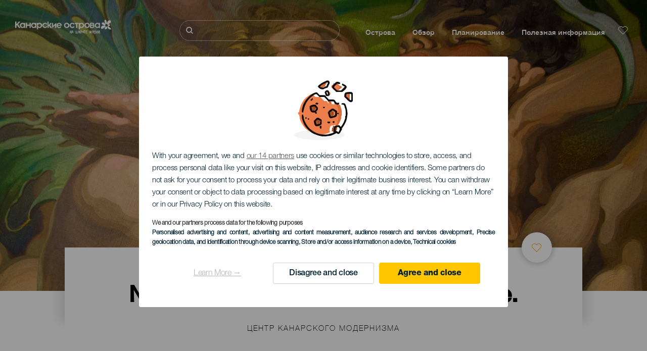

--- FILE ---
content_type: text/html; charset=UTF-8
request_url: https://www.privetkanarskieostrova.com/nestor-martin-fernandez-de-la-torre/
body_size: 20747
content:
<!DOCTYPE html>
<html lang="ru" dir="ltr" prefix="content: http://purl.org/rss/1.0/modules/content/  dc: http://purl.org/dc/terms/  foaf: http://xmlns.com/foaf/0.1/  og: http://ogp.me/ns#  rdfs: http://www.w3.org/2000/01/rdf-schema#  schema: http://schema.org/  sioc: http://rdfs.org/sioc/ns#  sioct: http://rdfs.org/sioc/types#  skos: http://www.w3.org/2004/02/skos/core#  xsd: http://www.w3.org/2001/XMLSchema# ">
  <head>
    
<script type="text/javascript">window.didomiConfig = {sdkPath: 'https://consent.turismodeislascanarias.com/',apiPath: 'https://consent.turismodeislascanarias.com/api',};const params=new URLSearchParams(window.location.search),obj={default:{o:"6BnhmbGm",a:"G6t7rJw6",t:"ZmNEt4fB",c:"Ni9zmQUj"},lagomera:{o:"mB22aiEH",a:"JzEGaxRZ",t:"WYtjb4Va",c:"RWNPAVnJ"},fuerteventura:{o:"NpgiKcUa",a:"N9XKUFGz",t:"L8qFU4Bg",c:"jcFtrMxw"},lapalma:{o:"wR2Yp4Mi",a:"QEaAGnYp",t:"6xmXM8XC",c:"4V87RBnk"}};function setNotice(a,e){let t=window.location.hostname,o; if (t.includes("lagomera") && a.has("campaign") && a.get("campaign").includes("alcance")){o = e.lagomera.a}else if (t.includes("lagomera") && a.has("campaign") && a.get("campaign").includes("trafico")){o = e.lagomera.t}else if (t.includes("lagomera") && a.has("campaign") && a.get("campaign").includes("conversion")){o = e.lagomera.c  }else if (t.includes("lagomera") && a.has("campaign") == false){o = e.lagomera.o}else if(t.includes("fuerteventura") && a.has("campaign") && a.get("campaign").includes("alcance")){o = e.fuerteventura.a}else if (t.includes("fuerteventura") && a.has("campaign") && a.get("campaign").includes("trafico")){o = e.fuerteventura.t}else if (t.includes("fuerteventura") && a.has("campaign") && a.get("campaign").includes("conversion")){o = e.fuerteventura.c}else if (t.includes("fuerteventura") && a.has("campaign") == false){o = e.fuerteventura.o  }else if(t.includes("lapalma") && a.has("campaign") && a.get("campaign").includes("alcance")){o = e.lapalma.a}else if (t.includes("lapalma") && a.has("campaign") && a.get("campaign").includes("trafico")){o = e.lapalma.t  }else if (t.includes("lapalma") && a.has("campaign") && a.get("campaign").includes("conversion")){o = e.lapalma.c}else if (t.includes("lapalma") && a.has("campaign") == false){o = e.lapalma.o}else if(a.has("campaign") && a.get("campaign").includes("alcance")){o = e.default.a}else if (a.has("campaign") && a.get("campaign").includes("trafico")){o = e.default.t}else if (a.has("campaign") && a.get("campaign").includes("conversion")){o = e.default.c}else if (a.has("campaign")){o = e.default.a}else {o = e.default.o} return o;}; const noticeId=setNotice(params,obj);
window.gdprAppliesGlobally=true;(function(){function a(e){if(!window.frames[e]){if(document.body&&document.body.firstChild){var t=document.body;var n=document.createElement("iframe");n.style.display="none";n.name=e;n.title=e;t.insertBefore(n,t.firstChild)} else{setTimeout(function(){a(e)},5)}}}function e(n,r,o,c,s){function e(e,t,n,a){if(typeof n!=="function"){return}if(!window[r]){window[r]=[]}var i=false;if(s){i=s(e,t,n)}if(!i){window[r].push({command:e,parameter:t,callback:n,version:a})}}e.stub=true;function t(a){if(!window[n]||window[n].stub!==true){return}if(!a.data){return} var i=typeof a.data==="string";var e;try{e=i?JSON.parse(a.data):a.data}catch(t){return}if(e[o]){var r=e[o];window[n](r.command,r.parameter,function(e,t){var n={};n[c]={returnValue:e,success:t,callId:r.callId};a.source.postMessage(i?JSON.stringify(n):n,"*")},r.version)}} if(typeof window[n]!=="function"){window[n]=e;if(window.addEventListener){window.addEventListener("message",t,false)}else{window.attachEvent("onmessage",t)}}}e("__tcfapi","__tcfapiBuffer","__tcfapiCall","__tcfapiReturn");a("__tcfapiLocator");(function(e,tgt){ var t=document.createElement("script");t.id="spcloader";t.type="text/javascript";t.async=true;t.src="https://consent.turismodeislascanarias.com/"+e+"/loader.js?target_type=notice&target="+tgt;t.charset="utf-8";var n=document.getElementsByTagName("script")[0];n.parentNode.insertBefore(t,n)})("2ecd9e5e-4b27-47b9-9fed-7205ecbbdd5c",noticeId)})();</script>
<script type="text/javascript">let agreed=getCookie("cookie-agreed");(void 0===agreed||2!=agreed)&&setCookie("cookie-agreed",2,null);let categories=getCookie("cookie-agreed-categories");function getCookie(e){return document.cookie.split(";").reduce(function(o,i){var t=i.split("=");return t[0].trim()===e?t[1]:o},void 0)}function setCookie(e,o,i){if(null==i){document.cookie=e+"="+o+";path=/";return}var t=new Date;t.setTime(t.getTime()+864e5*i);var r="expires="+t.toUTCString();document.cookie=e+"="+o+";"+r+";path=/"}void 0===categories&&setCookie("cookie-agreed-categories",'["obligatorios"]',null);</script>
<script type="didomi/javascript" data-vendor="c:promoturp-JTTe69NJ" data-purposes="select_personalized_content" data-loading="immediate">categories=getCookie("cookie-agreed-categories");let new_categories='"obligatorios"';"undefined"!=typeof categories&&categories.includes("tracking")&&(new_categories=new_categories.concat(',"tracking"')),1==={gdpr_consent_vendor}&&(new_categories=new_categories.concat(',"marketing"')),new_categories="["+new_categories+"]",("undefined"==typeof categories||categories!==new_categories)&&setCookie("cookie-agreed-categories",new_categories,null);</script>
<script>(function(w,d,s,l,i){w[l] = w[l] || [];w[l].push({'gtm.start':new Date().getTime(),event:'gtm.js'});var f=d.getElementsByTagName(s)[0],j=d.createElement(s),dl=l!='dataLayer'?'&l='+l:'';j.async=true;j.src='https://s2s.privetkanarskieostrova.com/gtm.js?id='+i+dl;f.parentNode.insertBefore(j,f);})(window,document,'script','dataLayer','GTM-NGVGCWCC');</script>
        <meta charset="utf-8" />
<style>/* @see https://github.com/aFarkas/lazysizes#broken-image-symbol */.js img.lazyload:not([src]) { visibility: hidden; }/* @see https://github.com/aFarkas/lazysizes#automatically-setting-the-sizes-attribute */.js img.lazyloaded[data-sizes=auto] { display: block; width: 100%; }</style>
<meta name="description" content="Нестор Мартин Фернандес де ла Торре, известный среди поклонников искусства как Нестор, считается одним из главных представителей символизма и модернизма в европейской живописи." />
<meta name="robots" content="index, follow" />
<link rel="canonical" href="https://www.privetkanarskieostrova.com/nestor-martin-fernandez-de-la-torre/" />
<meta property="og:site_name" content="Привет Канарские острова" />
<meta property="og:url" content="https://www.privetkanarskieostrova.com/nestor-martin-fernandez-de-la-torre/" />
<meta property="og:title" content="Néstor Martín-Fernández de la Torre." />
<meta property="og:description" content="Нестор Мартин Фернандес де ла Торре, известный среди поклонников искусства как Нестор, считается одним из главных представителей символизма и модернизма в европейской живописи." />
<meta property="og:image" content="https://www.privetkanarskieostrova.com/sites/default/files/styles/16_9_desktop/public/header-images/2020-10/cabecera---ne%CC%81stor-modernismo-2.jpg?itok=UTX2GIJ0" />
<meta name="twitter:card" content="summary_large_image" />
<meta name="twitter:description" content="Нестор Мартин Фернандес де ла Торре, известный среди поклонников искусства как Нестор, считается одним из главных представителей символизма и модернизма в европейской живописи." />
<meta name="twitter:title" content="Néstor Martín-Fernández de la Torre." />
<meta name="Generator" content="Drupal 10 (https://www.drupal.org)" />
<meta name="MobileOptimized" content="width" />
<meta name="HandheldFriendly" content="true" />
<meta name="viewport" content="width=device-width, initial-scale=1.0" />
<script type="application/ld+json">{
    "@context": "https://schema.org",
    "@graph": [
        {
            "@type": "Article",
            "headline": "Néstor Martín-Fernández de la Torre.",
            "name": "Néstor Martín-Fernández de la Torre.",
            "description": "Нестор Мартин Фернандес де ла Торре, известный среди поклонников искусства как Нестор, считается одним из главных представителей символизма и модернизма в европейской живописи.",
            "image": {
                "@type": "ImageObject",
                "url": "https://www.privetkanarskieostrova.com/sites/default/files/styles/16_9_desktop/public/header-images/2020-10/cabecera---ne%CC%81stor-modernismo-2.jpg?itok=UTX2GIJ0",
                "width": "1920",
                "height": "1089"
            },
            "datePublished": "2020-08-18T11:34:51+0100"
        }
    ]
}</script>
<style>	#section--NHLseQ_XuDU {
        
                background-color: #ffffff;
                        padding-top: 0px;
                padding-bottom: 0px;
                margin-top: 0px;
                margin-bottom: 0px;
                        }
                
        @media only screen and (min-width: 48em) {
        #section--NHLseQ_XuDU {
                padding-top: 0px;
                padding-bottom: 0px;
                margin-top: 0px;
                margin-bottom: 0px;
                }
        }</style>
<style>	#section--zTIt5kU8ho4 {
        
                background-color: #ffffff;
                        padding-top: 0px;
                padding-bottom: 0px;
                margin-top: 0px;
                margin-bottom: 0px;
                        }
                
        @media only screen and (min-width: 48em) {
        #section--zTIt5kU8ho4 {
                padding-top: 0px;
                padding-bottom: 0px;
                margin-top: 0px;
                margin-bottom: 0px;
                }
        }</style>
<style>	#section--f28CdbMifZU {
        
                background-color: #ffffff;
                        padding-top: 0px;
                padding-bottom: 0px;
                margin-top: 0px;
                margin-bottom: 0px;
                        }
                
        @media only screen and (min-width: 48em) {
        #section--f28CdbMifZU {
                padding-top: 0px;
                padding-bottom: 0px;
                margin-top: 0px;
                margin-bottom: 0px;
                }
        }</style>
<style>
			#header_hic .background {
																						background-color:
					#EEEEEE;

								opacity:
				1.000;
								            }
																							#header_hic .background_image {
											background-color:
					#EEEEEE;
											opacity: 1;
										}
										#header_hic .background_image:after {
											background: url('/sites/default/files/header-images/2020-10/cabecera---ne%CC%81stor-modernismo-2.jpg') no-repeat
					center top
					!important;
											opacity:
					1.000;
											background-size: cover !important;
										}
										#header_hic .background_image_mov:after {
					        				background:  url() no-repeat
					center center
					!important;;
					        				opacity:
					1.000;
					        				background-size: cover !important;
					        			}

					imagen-dinamic			</style>
<link rel="icon" href="/themes/custom/hic_front_theme/www_holaislascanarias_com.ico" type="image/vnd.microsoft.icon" />
<link rel="alternate" hreflang="es" href="https://www.holaislascanarias.com/experiencias/nestor-y-el-modernismo-canario/" />
<link rel="alternate" hreflang="en" href="https://www.hellocanaryislands.com/experiences/nestor-and-canary-islands-modernism/" />
<link rel="alternate" hreflang="de" href="https://www.hallokanarischeinseln.com/erlebnisse/nestor-und-der-kanarische-modernismus/" />
<link rel="alternate" hreflang="it" href="https://www.ciaoisolecanarie.com/esperienze/nestor-e-il-modernismo-canario/" />
<link rel="alternate" hreflang="fr" href="https://www.salutilescanaries.com/experiences/nestor-et-lart-nouveau-canarien/" />
<link rel="alternate" hreflang="cs" href="https://www.ahojkanarskeostrovy.com/zazitky/nestor-martin-fernandez-de-la-torre/" />
<link rel="alternate" hreflang="nl" href="https://www.hallocanarischeeilanden.com/ervaringen/nestor-en-het-canarische-modernisme/" />
<link rel="alternate" hreflang="fi" href="https://www.heikanariansaaret.com/kokemuksia/nestor-ja-kanarian-modernismi/" />
<link rel="alternate" hreflang="pl" href="https://www.czescwyspykanaryjskie.com/niezwyk%C5%82e-przezycia/nestor-martin-fernandez-de-la-torre/" />
<link rel="alternate" hreflang="nb" href="https://www.heikanarioyene.com/opplevelser/nestor-og-kanarisk-modernisme/" />
<link rel="alternate" hreflang="pt-pt" href="https://www.olailhascanarias.com/experiencias/nestor-martin-fernandez-de-la-torre/" />
<link rel="alternate" hreflang="sv" href="https://www.hejkanarieoarna.com/upplevelser/nestor-och-kanarisk-modernism/" />
<link rel="alternate" hreflang="da" href="https://www.hejkanariskeoer.com/oplevelser/nestor-og-den-kanariske-modernisme/" />
<link rel="alternate" hreflang="hu" href="https://www.hellokanariszigetek.com/elmenyek/nestor-martin-fernandez-de-la-torre/" />
<link rel="alternate" hreflang="ru" href="https://www.privetkanarskieostrova.com/nestor-martin-fernandez-de-la-torre/" />
<link rel="alternate" hreflang="x-default" href="https://www.hellocanaryislands.com/experiences/nestor-and-canary-islands-modernism/" />

    <title>Néstor Martín-Fernández de la Torre.  | Привет Канарские острова</title>
    <link rel="stylesheet" media="all" href="/sites/default/files/css/css_-FQWaIP9td3iq8wj3q_prcfh3fl3D64aXqh-RGx0xms.css?delta=0&amp;language=ru&amp;theme=hic_front_theme&amp;include=[base64]" />
<link rel="stylesheet" media="all" href="/sites/default/files/css/css_WocndK6SoYsvbcek9TwmIzni2rOiDZH323a3HvLhAfY.css?delta=1&amp;language=ru&amp;theme=hic_front_theme&amp;include=[base64]" />

    <script type="application/json" data-drupal-selector="drupal-settings-json">{"path":{"baseUrl":"\/","pathPrefix":"","currentPath":"node\/793","currentPathIsAdmin":false,"isFront":false,"currentLanguage":"ru"},"pluralDelimiter":"\u0003","suppressDeprecationErrors":true,"ajaxPageState":{"libraries":"[base64]","theme":"hic_front_theme","theme_token":null},"ajaxTrustedUrl":{"\/rezultaty-poiska":true},"current_language":"es","lazy":{"lazysizes":{"lazyClass":"lazyload","loadedClass":"lazyloaded","loadingClass":"lazyloading","preloadClass":"lazypreload","errorClass":"lazyerror","autosizesClass":"lazyautosizes","srcAttr":"data-src","srcsetAttr":"data-srcset","sizesAttr":"data-sizes","minSize":40,"customMedia":[],"init":true,"expFactor":1.5,"hFac":0.8,"loadMode":2,"loadHidden":true,"ricTimeout":0,"throttleDelay":125,"plugins":[]},"placeholderSrc":"","preferNative":true,"minified":true,"libraryPath":"\/libraries\/lazysizes"},"smartIp":"{\u0022location\u0022:[]}","smartIpSrc":{"smartIp":"smart_ip","geocodedSmartIp":"geocoded_smart_ip","w3c":"w3c"},"hic_footer":{"resetCookiesDidomi":{"selector":".reset-cookies-link-didomi"}},"current_domain":null,"csp":{"nonce":"kOJQlXaXZnsY9rewaS4bJQ"},"user":{"uid":0,"permissionsHash":"9e04b2716ae0433aeb5d52e0e4394d8db5cf647bbf4fa56cc2a00b85e133fe82"}}</script>
<script src="/core/assets/vendor/jquery/jquery.min.js?v=3.7.1"></script>
<script src="/core/assets/vendor/once/once.min.js?v=1.0.1"></script>
<script src="/sites/default/files/languages/ru_81iD1qFtNkNBRgS9gaETdphj0wcpeSk3yFICnbwvcV8.js?t8ubc1"></script>
<script src="/core/misc/drupalSettingsLoader.js?v=10.5.7"></script>
<script src="/core/misc/drupal.js?v=10.5.7"></script>
<script src="/core/misc/drupal.init.js?v=10.5.7"></script>
<script src="/modules/custom/hic_customization/js/hic_customization.js?v=1.1"></script>
<script src="/modules/custom/hic_customization/js/dmp.js?v=1.1"></script>

  </head>
  <body class="path-node page-node-type-story">
  	<!-- Google Tag Manager (noscript) -->
    <noscript><iframe name="__tcfapiLocator" title="__tcfapiLocator" src="https://s2s.privetkanarskieostrova.com/ns.html?id=GTM-WZFWB8S"
    height="0" width="0" style="display:none;visibility:hidden" aria-hidden="true"></iframe></noscript>
    <!-- End Google Tag Manager (noscript) -->

        <a href="#main-content" class="visually-hidden focusable skip-link">
      Перейти к основному содержанию
    </a>
    
      <div class="dialog-off-canvas-main-canvas" data-off-canvas-main-canvas>
    
<div class="layout-container">
  <main role="main">
  
          <aside class="layout-sidebar-second" role="complementary">
        
      </aside>
        <a id="main-content" tabindex="-1"></a>	  <div class="page-content">
      <header role="banner">

                
          <div class="light region region-header">
    <div class="opener-menu-block block block-hic-header block-hic-menu-mobile-opener-block" id="block-opener-menu">
  
    
      <div id="menu_mobile_opener" class="menu_mobile_opener"></div>

  </div>
<div id="block-hicheaderlogo" class="block block-hic-header block-hic-header-logo">
  
    
      <a href="https://www.privetkanarskieostrova.com/" title="Главная">


<div class="logo_image">
  <img class="logo_front" src="/sites/default/files/logos/LO11035_0.png" alt="Islas Canarias logo" title="Hello Cannary Islands logo" typeof="foaf:Image" />
<img class="logo_hover" src="/sites/default/files/logos/Logo_RU_hover.png_0.png" alt="Islas Canarias logo" typeof="foaf:Image" />
<img class="logo_sticky" src="/sites/default/files/logos/LO11062_0_0.png" alt="Islas Canarias logo" typeof="foaf:Image" />

</div>
</a>
  </div>

<div  class="hic-search-engine-block-form block block-search container-inline" data-drupal-selector="hic-search-engine-block-form" id="block-hicsearchengineblockform">
	
		
		<div class="search-block">
		<div class="search-block-elements-wrapper">
			<form action="/rezultaty-poiska" method="get" id="hic-search-engine-block-form" accept-charset="UTF-8">
  <div class="js-form-item form-item js-form-type-search form-type-search js-form-item-search form-item-search form-no-label">
                <label for="search-text" class="visually-hidden">Поиск</label>

        <input title="Введите ключевые слова для поиска." id="search-text" autocomplete="off" data-drupal-selector="edit-search" type="search" name="search" value="" size="15" maxlength="128" class="form-search" aria-label="Поиск" />

        </div>



<div data-drupal-selector="edit-actions" class="form-actions js-form-wrapper form-wrapper" id="edit-actions">
  <input data-drupal-selector="edit-submit" type="submit" id="edit-submit" value="Поиск" class="button js-form-submit form-submit" />

</div>

</form>

		</div>
		<span class="mobile-search-trigger closed"></span>
	</div>
	</div>
<nav role="navigation" aria-labelledby="block-hic-front-theme-main-menu-menu" id="block-hic-front-theme-main-menu" class="block block-menu navigation menu--main">
            
  <span class="visually-hidden" id="block-hic-front-theme-main-menu-menu">Navegación principal</span>
  

        
              <ul class="menu">
                    <li class="menu-item menu-item--expanded">
        <span>Острова</span>
                                <ul class="menu">
                    <li class="menu-item">
        <a href="https://www.privetkanarskieostrova.com/kanarskie-ostrova-zhdut-vas/" data-drupal-link-system-path="node/41">Канарские острова</a>
              </li>
                <li class="menu-item">
        <a href="https://www.privetkanarskieostrova.com/tenerife/" data-drupal-link-system-path="node/184">Тенерифе</a>
              </li>
                <li class="menu-item">
        <a href="https://www.privetkanarskieostrova.com/gran-kanariya/" data-drupal-link-system-path="node/185">Гран-Канария</a>
              </li>
                <li class="menu-item">
        <a href="https://www.privetkanarskieostrova.com/lanzarote/" data-drupal-link-system-path="node/186">Лансароте</a>
              </li>
                <li class="menu-item">
        <a href="https://www.visitfuerteventura.com/en/" target="_self">Фуэртевентура</a>
              </li>
                <li class="menu-item">
        <a href="https://visitlapalma.es/en/">Пальма</a>
              </li>
                <li class="menu-item">
        <a href="https://lagomera.travel/en/" target="_self">Гомера</a>
              </li>
                <li class="menu-item">
        <a href="https://elhierro.travel/en/">Иерро</a>
              </li>
                <li class="menu-item">
        <a href="https://www.privetkanarskieostrova.com/grasiosa/" data-drupal-link-system-path="node/192">Грасьоса</a>
              </li>
        </ul>
  
              </li>
                <li class="menu-item menu-item--expanded">
        <span>Обзор</span>
                                <ul class="menu">
                    <li class="menu-item">
        <a href="https://www.privetkanarskieostrova.com/experiencias/" data-drupal-link-system-path="node/82">Все статьи</a>
              </li>
                <li class="menu-item">
        <a href="https://www.privetkanarskieostrova.com/poberezhe-i-plyazh/" data-drupal-link-system-path="node/19">Побережье и пляжи</a>
              </li>
                <li class="menu-item">
        <a href="https://www.privetkanarskieostrova.com/kanarskaya-kukhnya/" data-drupal-link-system-path="node/21">Кухня</a>
              </li>
                <li class="menu-item">
        <a href="https://www.privetkanarskieostrova.com/priroda-v-ee-chistom-vide/" data-drupal-link-system-path="node/22">Природа</a>
              </li>
                <li class="menu-item">
        <a href="https://www.privetkanarskieostrova.com/kulturnoe-nasledie-kanarskikh-ostrovov/" data-drupal-link-system-path="node/34990">Культура</a>
              </li>
        </ul>
  
              </li>
                <li class="menu-item menu-item--expanded">
        <span class="two-column-menu">Планирование</span>
                                <ul class="menu">
                    <li class="menu-item">
        <a href="https://www.privetkanarskieostrova.com/plyazhi/" data-drupal-link-system-path="node/4912">Пляжи</a>
              </li>
                <li class="menu-item">
        <a href="https://www.privetkanarskieostrova.com/prirodnye-zapovedniki/" data-drupal-link-system-path="node/4951">Природные ареалы</a>
              </li>
                <li class="menu-item">
        <a href="https://www.privetkanarskieostrova.com/prirodnye-basseyny/" data-drupal-link-system-path="node/5005">Природные бассейны</a>
              </li>
                <li class="menu-item">
        <a href="https://www.privetkanarskieostrova.com/tropy/" data-drupal-link-system-path="node/4987">Пешие прогулки</a>
              </li>
                <li class="menu-item">
        <a href="https://www.privetkanarskieostrova.com/smotrovye-ploschadki/" data-drupal-link-system-path="node/4915">Смотровые площадки</a>
              </li>
                <li class="menu-item">
        <a href="https://www.privetkanarskieostrova.com/nablyudenie-za-kitami-i-del%D1%8Cfinami/" data-drupal-link-system-path="node/4948">Наблюдение за китами и дельфинами</a>
              </li>
                <li class="menu-item">
        <a href="https://www.privetkanarskieostrova.com/interesnye-mesta/" data-drupal-link-system-path="node/4930">Интересные места</a>
              </li>
                <li class="menu-item">
        <a href="https://www.privetkanarskieostrova.com/mesto-dlya-nablyudeniya-za-zvezdami/" data-drupal-link-system-path="node/4945">Место для наблюдения за звездами</a>
              </li>
                <li class="menu-item">
        <a href="https://www.privetkanarskieostrova.com/bazy-otdykha/" data-drupal-link-system-path="node/4990">Центры отдыха</a>
              </li>
                <li class="menu-item">
        <a href="https://www.privetkanarskieostrova.com/puntos-de-inmersion/" data-drupal-link-system-path="node/4972">Места для дайвинга</a>
              </li>
                <li class="menu-item">
        <a href="https://www.privetkanarskieostrova.com/muzei-i-pamyatniki-kultury/" data-drupal-link-system-path="node/4927">Музеи и экскурсии</a>
              </li>
                <li class="menu-item">
        <a href="https://www.privetkanarskieostrova.com/syorfing/" data-drupal-link-system-path="node/4975">Серфинг</a>
              </li>
                <li class="menu-item">
        <a href="https://www.privetkanarskieostrova.com/turisticheskie-zony/" data-drupal-link-system-path="node/4933">Туристические центры</a>
              </li>
                <li class="menu-item">
        <a href="https://www.privetkanarskieostrova.com/vindserfing/" data-drupal-link-system-path="node/4978">Виндсерфинг</a>
              </li>
                <li class="menu-item">
        <a href="https://www.privetkanarskieostrova.com/puertos-y-marinas/" data-drupal-link-system-path="node/4936">Порты и морские прогулки</a>
              </li>
                <li class="menu-item">
        <a href="https://www.privetkanarskieostrova.com/bodibording/" data-drupal-link-system-path="node/4984">Бодибординг</a>
              </li>
                <li class="menu-item">
        <a href="https://www.privetkanarskieostrova.com/pokupki/" data-drupal-link-system-path="node/4924">Покупки</a>
              </li>
                <li class="menu-item">
        <a href="https://www.privetkanarskieostrova.com/kaytserfing/" data-drupal-link-system-path="node/4981">Кайтсерфинг</a>
              </li>
                <li class="menu-item">
        <a href="https://www.privetkanarskieostrova.com/polya-dlya-golfa/" data-drupal-link-system-path="node/4939">Поля для гольфа</a>
              </li>
                <li class="menu-item">
        <a href="https://www.privetkanarskieostrova.com/mesta-dlya-zanyatij-skalolazaniem/" data-drupal-link-system-path="node/4957">Места для занятий скалолазанием</a>
              </li>
                <li class="menu-item">
        <a href="https://www.privetkanarskieostrova.com/kruiznye-marshruty/" data-drupal-link-system-path="node/9601">Круизные маршруты</a>
              </li>
                <li class="menu-item">
        <a href="https://www.privetkanarskieostrova.com/marshruty-dlya-zanyatij-trejlranningom/" data-drupal-link-system-path="node/4963">Прогулки по пересеченной местности</a>
              </li>
                <li class="menu-item">
        <a href="https://www.privetkanarskieostrova.com/orientacion-en-las-islas-canarias/" data-drupal-link-system-path="node/4954">Маршруты для занятий ориентированием на местности</a>
              </li>
                <li class="menu-item">
        <a href="https://www.privetkanarskieostrova.com/vinnye-pogreba-i-syrnye-magazinyv/" data-drupal-link-system-path="node/4942">Винодельни и сыроварни</a>
              </li>
                <li class="menu-item">
        <a href="https://www.privetkanarskieostrova.com/parapente/" data-drupal-link-system-path="node/4966">Места для занятий парапланеризмом</a>
              </li>
                <li class="menu-item">
        <a href="https://www.privetkanarskieostrova.com/spa/" data-drupal-link-system-path="node/4921">Спа</a>
              </li>
                <li class="menu-item">
        <a href="https://www.privetkanarskieostrova.com/mountain-bike/" data-drupal-link-system-path="node/4969">Маршруты для езды на горных велосипедах</a>
              </li>
                <li class="menu-item">
        <a href="https://www.privetkanarskieostrova.com/marshruty-dlya-zanyatij-velosportom/" data-drupal-link-system-path="node/4960">Маршруты для занятий велоспортом</a>
              </li>
                <li class="menu-item">
        <a href="https://www.privetkanarskieostrova.com/planirovschik-puteshestviy/" target="_self" data-drupal-link-system-path="node/97">Планировщик</a>
              </li>
        </ul>
  
              </li>
                <li class="menu-item menu-item--expanded">
        <span class="useful-info">Полезная информация</span>
                                <ul class="menu">
                    <li class="menu-item">
        <a href="https://www.privetkanarskieostrova.com/arkhipelag/" data-drupal-link-system-path="node/5497">Архипелаг</a>
              </li>
                <li class="menu-item">
        <a href="https://www.privetkanarskieostrova.com/pogoda-na-ostrovakh/" data-drupal-link-system-path="node/5503">Погода на островах</a>
              </li>
                <li class="menu-item">
        <a href="https://www.privetkanarskieostrova.com/alojamientos/" data-drupal-link-system-path="node/4993">Проживание</a>
              </li>
                <li class="menu-item">
        <a href="https://www.privetkanarskieostrova.com/restorany/" data-drupal-link-system-path="node/4918">Питание</a>
              </li>
                <li class="menu-item">
        <a href="https://www.privetkanarskieostrova.com/puteshestvie-s-domashnimi-zhivotnymi/" data-drupal-link-system-path="node/4999">Домашние питомцы</a>
              </li>
                <li class="menu-item">
        <a href="https://www.privetkanarskieostrova.com/sobytiya/" data-drupal-link-system-path="node/94">Календарь мероприятий</a>
              </li>
                <li class="menu-item">
        <a href="https://www.privetkanarskieostrova.com/puteshestvie-na-kanarskie-ostrova/" data-drupal-link-system-path="node/5515">Как добраться</a>
              </li>
                <li class="menu-item">
        <a href="https://www.privetkanarskieostrova.com/poezdki-s-ostrova-na-ostrov/" data-drupal-link-system-path="node/5500">Путешествие по архипелагу</a>
              </li>
                <li class="menu-item">
        <a href="https://www.privetkanarskieostrova.com/peredvigatsya-vnutri-ostrova/" data-drupal-link-system-path="node/9952">Перемещение по острову</a>
              </li>
                <li class="menu-item">
        <a href="https://www.privetkanarskieostrova.com/turisticheskoe-napravlenie-dostupnoe-dlya-kazhdogo/" data-drupal-link-system-path="node/865">Удобства для людей с ограниченными возможностями</a>
              </li>
                <li class="menu-item">
        <a href="https://www.privetkanarskieostrova.com/katalog-uslug/" data-drupal-link-system-path="node/104">Каталог услуг</a>
              </li>
        </ul>
  
              </li>
        </ul>
  


  </nav>
<div id="block-hicheaderfavouriteblock" class="block block-hic-favourites block-hic-header-favourite-block">
  
    
      


<div class="header-favourite-block">
	<div class="heart-favourites-mov">
		<a href="https://www.privetkanarskieostrova.com/izbrannoe/" aria-label="Go to favourites"> 
			<span class="favourite-icon-container-mov"> 
		</span>
		</a>
	</div>
	<div class="heart-favourites"></div>
	<div class="wrapper-menu hidden">
		<div class="menu-container">
			<ul>
				<li data-show-on-favourites="false">
					Вы не добавили в избранное
				</li>
				<li data-show-on-favourites="true" class="fav-true">
					<a href="https://www.privetkanarskieostrova.com/izbrannoe/"> See your favourites 
						<span class="favourite-icon-container"></span>
					</a>
				</li>
				<li data-show-on-favourites="true" class="pdf-icon">
					<a href="https://www.privetkanarskieostrova.com/hic_favourites/pdf_form" class="use-ajax" data-dialog-type="modal" data-dialog-options="{&quot;width&quot;:893,&quot;closeText&quot;:&quot;&quot;,&quot;dialogClass&quot;:&quot;modal-pdf&quot;}">Download as PDF</a>
				</li>
				<li data-show-on-favourites="true" class="dwlMbl-icon">
					<a href="https://www.privetkanarskieostrova.com/favourites/download" class="use-ajax" data-dialog-type="modal" data-dialog-options="{&quot;width&quot;:893,&quot;closeText&quot;:&quot;&quot;,&quot;dialogClass&quot;:&quot;modal-qr&quot;}">Download to your phone</a>
				</li> 				<li class="planifier-link">
					<a href="https://www.privetkanarskieostrova.com/planirovschik-puteshestviy/">
						Воспользуйтесь планировщиком путешествий
					</a>
				</li>
			</ul>
		</div>
	</div>
</div>

  </div>

  </div>

        
      </header>
        <div class="region region-primary-menu">
    <div id="block-hic-common-header" class="block block-hic-header block-hic-header-block">
  
    
      







		
		<div id="header_hic" data-img="" class="header w-tab light height-medium" style="background-color: #FFFFFF !important;">

											
									

			
				<div class="background_image dktH-center dktV-top"></div>
				<div class="background_image_mov mblH-center mblV-middle "></div>
						
																													<div class="content tab hor-align-center-ml ver-align-down-ml
																		 subtitle-down" style="background-color: #FFFFFF;">
											
								                  <div class="titles subtitle-down">
								
                                    											<h1 class="title font-width-bold small" style="color: #000000;">
							Néstor Martín-Fernández de la Torre.  
						</h1>
					                                                        
                                          <div class="subtitle small" style="color: #000000;">
                        ЦЕНТР КАНАРСКОГО МОДЕРНИЗМА
                      </div>
                                                      </div>

																
																																																								<div class="fav-container" data-nid="793">
												<span class="ic-favourite"></span>
											</div>
																																		</div>
																																				</div>

  </div>

  </div>

        <div class="region region-highlighted">
    <div data-drupal-messages-fallback class="hidden"></div>

  </div>

      
      <div class="layout-content">
          <div class="region region-content">
    <div id="block-hic-front-theme-content" class="block block-system block-system-main-block">
  
    
          

<article about="https://www.privetkanarskieostrova.com/nestor-martin-fernandez-de-la-torre/" class="node node--type-story node--view-mode-full">

  
    

  
  <div class="node__content">
         


<div data-aos="fade-up"  data-aos-anchor-placement="top-bottom" data-aos-duration="300" data-aos-once="true"  class="layout hic_layout_one_03 fullwitdh num-col--1 wrapper-layout wow fadeIn" data-valign1="valigntop" id="section--f28CdbMifZU" data-wow-duration="0.1s">
		<div class="row-wrapper">
		<div class="row one-03">
			<div class="column"></div>
			<div 				 class="column valigntop"
				>
				
<div  class="inline-block block-type--me-title block block-layout-builder block-inline-blockme-title left line-down medium" id="me-title-1416eace-e41e-448f-bc76-bc07f82b2a22" style="color: #000000;">
	
		
		
						<h2 class="field field--name-field-me-t-title field--type-string-long field--label-hidden field__item">Нестор Мартин Фернандес де ла Торре, известный среди поклонников искусства как Нестор, считается одним из главных представителей символизма и модернизма в европейской живописи. Как художник, он всегда стремился подчеркнуть красоту Канарских островов. Его творчество отличается особенным вниманием к канарской самобытности и традициям. Многие специалисты считают, что работы этого автора имеют фундаментальное значение в представлении о европейских художественных направлениях в начале ХХ столетия.<br />
<br />
</h2>
			

	</div>

			</div>
			<div class="column"></div>
		</div>
	</div>
	</div>
    


<div data-aos="fade-up"  data-aos-anchor-placement="top-bottom" data-aos-duration="300" data-aos-once="true"   class="layout hic_layout_one_00 fullwitdh num-col--1 wrapper-layout wow fadeIn" data-valign1="valigntop" id="section--zTIt5kU8ho4" data-wow-duration="0.1s">
		<div class="row-wrapper">
		<div class="row one-00">
			<div 				 class="column valigntop"
				>
				


  

<div class="inline-block block-type--me-gallery" id="me-gallery-086cf7e5-7e9a-4e62-b27b-7fa7750c82c3">
  
    
            
        

  <div class="field field--name-field-me-g-images field--type-entity-reference field--label-visually_hidden">
    <div class="field__label visually-hidden">Imágenes</div>
    <div class="field field--name-field-me-g-images field--type-entity-reference field--label-visually_hidden field__items me-gallery me-gallery-grid dt-col-two mb-col-two zoom-on">

  <div class="gutter-sizer"></div>

  <div class="field__item grid-item zoom-on">
<article  class="media media--type-imagenes-bloques media--view-mode-masonry-imagen" data-img="3157" data-media-id="3157">
  
    <div class="me-im-desktop-image me-gallery-image-item">
    
            <div class="field field--name-field-media-image field--type-image field--label-hidden field__item">  <img loading="lazy" src="/sites/default/files/styles/masonry_image/public/block-images/2020-10/MN-PH4398.jpg?itok=7Sj1bLpN" width="1350" height="900" alt="MN 4398  Gran Canaria Museo Nestor" typeof="foaf:Image" class="image-style-masonry-image" />


</div>
      
    
            <div class="field field--name-field-ib-footer field--type-string field--label-hidden field__item">MN 4398  Gran Canaria Museo Nestor</div>
      
  </div>
  <div class="me-im-mobile-image me-gallery-image-item">
          
            <div class="field field--name-field-ib-mobile-image field--type-image field--label-hidden field__item">  <img loading="lazy" src="/sites/default/files/styles/masonry_image/public/block-images/2020-10/MN-PH4398_0.jpg?itok=9q1cmeCh" width="990" height="660" alt="MN 4398  Gran Canaria Museo Nestor" typeof="foaf:Image" class="image-style-masonry-image" />


</div>
      
        
            <div class="field field--name-field-ib-footer field--type-string field--label-hidden field__item">MN 4398  Gran Canaria Museo Nestor</div>
      
  </div>
  <div class="visually-hidden">
    <div class="colorbox-block-3157">
              <div class="container-colorbox">
          <div class="media-content">
              <img loading="lazy" src="/sites/default/files/styles/colorbox_image/public/block-images/2020-10/MN-PH4398.jpg?itok=VBlDCGeR" width="1200" height="800" alt="MN 4398  Gran Canaria Museo Nestor" typeof="foaf:Image" class="image-style-colorbox-image" />



          </div>
          <div class="caption-content">
            
            <div class="field field--name-field-ib-footer field--type-string field--label-hidden field__item">MN 4398  Gran Canaria Museo Nestor</div>
      
          </div>
        </div>
          </div>
  </div>
  </article>
</div>
  <div class="field__item grid-item zoom-on">
<article  class="media media--type-imagenes-bloques media--view-mode-masonry-imagen" data-img="3142" data-media-id="3142">
  
    <div class="me-im-desktop-image me-gallery-image-item">
    
            <div class="field field--name-field-media-image field--type-image field--label-hidden field__item">  <img loading="lazy" src="/sites/default/files/styles/masonry_image/public/block-images/2020-10/MN-PH4026.jpg?itok=OBc_JrzT" width="1353" height="900" alt="MN 4026 Gran Canaria Rincon de Nestor Alamo" typeof="foaf:Image" class="image-style-masonry-image" />


</div>
      
    
            <div class="field field--name-field-ib-footer field--type-string field--label-hidden field__item">MN 4026 Gran Canaria Rincon de Nestor Alamo</div>
      
  </div>
  <div class="me-im-mobile-image me-gallery-image-item">
          
            <div class="field field--name-field-ib-mobile-image field--type-image field--label-hidden field__item">  <img loading="lazy" src="/sites/default/files/styles/masonry_image/public/block-images/2020-10/MN-PH4026_0.jpg?itok=JKasVfeY" width="990" height="659" alt="MN 4026 Gran Canaria Rincon de Nestor Alamo" typeof="foaf:Image" class="image-style-masonry-image" />


</div>
      
        
            <div class="field field--name-field-ib-footer field--type-string field--label-hidden field__item">MN 4026 Gran Canaria Rincon de Nestor Alamo</div>
      
  </div>
  <div class="visually-hidden">
    <div class="colorbox-block-3142">
              <div class="container-colorbox">
          <div class="media-content">
              <img loading="lazy" src="/sites/default/files/styles/colorbox_image/public/block-images/2020-10/MN-PH4026.jpg?itok=uODzbVL1" width="1203" height="800" alt="MN 4026 Gran Canaria Rincon de Nestor Alamo" typeof="foaf:Image" class="image-style-colorbox-image" />



          </div>
          <div class="caption-content">
            
            <div class="field field--name-field-ib-footer field--type-string field--label-hidden field__item">MN 4026 Gran Canaria Rincon de Nestor Alamo</div>
      
          </div>
        </div>
          </div>
  </div>
  </article>
</div>


    </div>
  </div>

      </div>


			</div>
		</div>
	</div>
	</div>




<div data-aos="fade-up"  data-aos-anchor-placement="top-bottom" data-aos-duration="300" data-aos-once="true"  class="layout hic_layout_one_01 fullwitdh num-col--1 wrapper-layout wow fadeIn" data-valign1="valigntop" id="section--NHLseQ_XuDU" data-wow-duration="0.1s">
		<div class="row-wrapper">
		<div class="row one-01">
			<div class="column"></div>
			<div 				 class="column valigntop"
				>
				





<div  class="inline-block block-type--me-image-paragraph block block-layout-builder block-inline-blockme-image-paragraph no-capitol-letter down" id="me-image-paragraph-e6a970cd-dc44-4edd-8ea4-3b22ffdab044" style="color: #000000;">
	
		
		        	<div class="ip-wrapper">
    		<div class="ip-content">
    		
  <div class="clearfix text-formatted field field--name-field-me-ip-content field--type-text-long field--label-visually_hidden">
    <div class="field__label visually-hidden">Contenido</div>
              <div class="field__item"><p>Неудивительно, что многим из туристов, приезжающих на Канарские острова, интересно познакомиться с творчеством этого художника. Благодаря его особенному видению мира и значению, которое он придавал природе и краскам архипелага, его работы представляют высокую художественную ценность.</p></div>
          </div>

    		</div>
    	</div>
    	<div class= >
    	    
  <div class="field field--name-field-me-ip-images field--type-entity-reference field--label-visually_hidden">
    <div class="field__label visually-hidden">Imagen</div>
              <div class="field__item"><article  class="media media--type-imagenes-bloques media--view-mode-image-paragraph">
  
      

          <div class="me-im-image">
        <picture>
          <source media="(min-width:768px)" srcset="/sites/default/files/styles/image_paragraph_desktop/public/block-images/2020-10/MN-PH4396.jpg">
          <img src="/sites/default/files/styles/image_paragraph_mobile/public/block-images/2020-10/MN-PH4396_0.jpg"
                         alt="MN 4396 Gran Canaria Museo Nestor" >
        </picture>
      </div>
      </article>
</div>
          </div>

    	</div>
    		
</div>






<div  class="inline-block block-type--me-image-paragraph block block-layout-builder block-inline-blockme-image-paragraph no-capitol-letter down" id="me-image-paragraph-18946b1f-677d-4715-98b7-6cf0a63137c3" style="color: #000000;">
	
		
		        	<div class="ip-wrapper">
    		<div class="ip-content">
    		
  <div class="clearfix text-formatted field field--name-field-me-ip-content field--type-text-long field--label-visually_hidden">
    <div class="field__label visually-hidden">Contenido</div>
              <div class="field__item"><h3 class="tit-legal-peq-linea">Мировое признание</h3>

<p>Нестор Мартин Фернандес де ла Торре родился в Лас-Пальмас-де-Гран-Канария в 1887 году. Его талант проявился с раннего возраста. Артист находит вдохновение в Мадриде, Брюсселе, Лондоне и, наконец, в Париже, где он застаёт расцвет ар-нуво и где основывает свою студию. Здесь он становится художником мирового уровня, его произведения выставляются в лучших залах Европы и Латинской Америки и завоёвывают признание.</p>

<p>В начале 30-х годов Нестор возвращается на Гран-Канарию, где размещает свою мастерскую и возвращается к своим художественным истокам. Именно в этот период он начинает создавать свой шедевр, который останется незавершённым: «Поэму элементов».</p></div>
          </div>

    		</div>
    	</div>
    	<div class= >
    	    
  <div class="field field--name-field-me-ip-images field--type-entity-reference field--label-visually_hidden">
    <div class="field__label visually-hidden">Imagen</div>
              <div class="field__item"><article  class="media media--type-imagenes-bloques media--view-mode-image-paragraph">
  
      

          <div class="me-im-image">
        <picture>
          <source media="(min-width:768px)" srcset="/sites/default/files/styles/image_paragraph_desktop/public/block-images/2020-10/MN-PH4397_0.jpg">
          <img src="/sites/default/files/styles/image_paragraph_mobile/public/block-images/2020-10/MN-PH4397.jpg"
                         alt="MN 4397 Gran Canaria Museo Nestor" >
        </picture>
      </div>
      </article>
</div>
          </div>

    	</div>
    		
</div>






<div  class="inline-block block-type--me-image-paragraph block block-layout-builder block-inline-blockme-image-paragraph no-capitol-letter down" id="me-image-paragraph-4f3a09ed-1bb7-427a-9199-b0ba4b44af50" style="color: #000000;">
	
		
		        	<div class="ip-wrapper">
    		<div class="ip-content">
    		
  <div class="clearfix text-formatted field field--name-field-me-ip-content field--type-text-long field--label-visually_hidden">
    <div class="field__label visually-hidden">Contenido</div>
              <div class="field__item"><h3 class="tit-legal-peq-linea">Прециозный и роскошный стиль</h3>

<p>Произведения Нестора, заимствовавшие пластику символизма, образовали один из самых особенных стилей своей эпохи. Художник берёт за основу местную реальность и создаёт художественный мир, который переносит нас к легендарным истокам островов. В его произведениях нет места стереотипам, регионализмам или банальному фольклору, он использует исключительно мифологию и заново интерпретирует классиков.</p></div>
          </div>

    		</div>
    	</div>
    	<div class= >
    	    
  <div class="field field--name-field-me-ip-images field--type-entity-reference field--label-visually_hidden">
    <div class="field__label visually-hidden">Imagen</div>
              <div class="field__item"><article  class="media media--type-imagenes-bloques media--view-mode-image-paragraph">
  
      

          <div class="me-im-image">
        <picture>
          <source media="(min-width:768px)" srcset="/sites/default/files/styles/image_paragraph_desktop/public/block-images/2020-10/MN-Museo-Ne%CC%81stor-4399.jpg">
          <img src="/sites/default/files/styles/image_paragraph_mobile/public/block-images/2020-10/MN-Museo-Ne%CC%81stor-4399_0.jpg"
                         alt="MN 4399 Gran Canaria Museo Nestor" >
        </picture>
      </div>
      </article>
</div>
          </div>

    	</div>
    		
</div>






<div  class="inline-block block-type--me-image-paragraph block block-layout-builder block-inline-blockme-image-paragraph no-capitol-letter down" id="me-image-paragraph-cac1054c-2fd0-44c1-a35c-ff957fe23e2a" style="color: #000000;">
	
		
		        	<div class="ip-wrapper">
    		<div class="ip-content">
    		
  <div class="clearfix text-formatted field field--name-field-me-ip-content field--type-text-long field--label-visually_hidden">
    <div class="field__label visually-hidden">Contenido</div>
              <div class="field__item"><h3 class="tit-legal-peq-linea">Канарский посёлок</h3>

<p>«<a href="https://www.privetkanarskieostrova.com/centry-razvlecheniy-dlya-turistov/gran-canaria/pueblo-kanario/">Канарский посёлок</a>» – это целый мир Нестора Фернандеса де ла Торре, место, которое свидетельствует о большом влиянии Канарских островов на творчество художника. Задачей проекта, разработанного Нестором, была популяризация канарской культуры среди посетителей островов. Несмотря на то, что автор так никогда и не увидел своего проекта, воплощённого в жизнь, он был создан в строгом соответствии с его эскизами. Речь идёт об интересном архитектурном ансамбле, где можно прогуляться среди зданий, созданных в традиционном стиле канарской архитектуры, и по достоинству оценить культурное наследие островов.</p></div>
          </div>

    		</div>
    	</div>
    	<div class= >
    	    
  <div class="field field--name-field-me-ip-images field--type-entity-reference field--label-visually_hidden">
    <div class="field__label visually-hidden">Imagen</div>
              <div class="field__item"><article  class="media media--type-imagenes-bloques media--view-mode-image-paragraph">
  
      

          <div class="me-im-image">
        <picture>
          <source media="(min-width:768px)" srcset="/sites/default/files/styles/image_paragraph_desktop/public/block-images/2020-10/MN-Pueblo-canario-3281.jpg">
          <img src="/sites/default/files/styles/image_paragraph_mobile/public/block-images/2020-10/MN-Pueblo-canario-3281_0.jpg"
                         alt="MN 3281 Gran Canaria Museo Nestor" >
        </picture>
      </div>
      </article>
</div>
          </div>

    	</div>
    		
</div>






<div  class="inline-block block-type--me-image-paragraph block block-layout-builder block-inline-blockme-image-paragraph no-capitol-letter down" id="me-image-paragraph-958b9cfc-5c35-4c49-8935-ca8e35e0e956" style="color: #000000;">
	
		
		        	<div class="ip-wrapper">
    		<div class="ip-content">
    		
  <div class="clearfix text-formatted field field--name-field-me-ip-content field--type-text-long field--label-visually_hidden">
    <div class="field__label visually-hidden">Contenido</div>
              <div class="field__item"><h3 class="tit-legal-peq-linea"><a href="https://www.privetkanarskieostrova.com/muzei-i-ekskursii/gran-canaria/muzey-nestora/">Музей Нестора</a></h3>

<p>На территории архитектурного комплекса «Канарский посёлок» находится художественный музей, построенный в «неоканарском» стиле в 1956 году, в котором хранится большая часть произведений Нестора. В двенадцати залах размещены как временные, так и постоянные экспозиции. Среди постоянно представленных картин можно увидеть «Эпиталама», «Мальчик-лучник» и две коллекции из проекта «Поэма элементов» . Кроме того, в музее проводятся экскурсии, благодаря которым можно более подробно познакомиться с творчеством выдающегося художника.</p></div>
          </div>

    		</div>
    	</div>
    	<div class= >
    	    
  <div class="field field--name-field-me-ip-images field--type-entity-reference field--label-visually_hidden">
    <div class="field__label visually-hidden">Imagen</div>
              <div class="field__item"><article  class="media media--type-imagenes-bloques media--view-mode-image-paragraph">
  
      

          <div class="me-im-image">
        <picture>
          <source media="(min-width:768px)" srcset="/sites/default/files/styles/image_paragraph_desktop/public/block-images/2020-10/MN-Museo-Ne%CC%81stor-PH4401.jpg">
          <img src="/sites/default/files/styles/image_paragraph_mobile/public/block-images/2020-10/MN-Museo-Ne%CC%81stor-PH4401_0.jpg"
                         alt="MN 4401  Gran Canaria Museo Nestor" >
        </picture>
      </div>
      </article>
</div>
          </div>

    	</div>
    		
</div>






<div  class="inline-block block-type--me-image-paragraph block block-layout-builder block-inline-blockme-image-paragraph no-capitol-letter down" id="me-image-paragraph-ebb7a1d7-e902-4aee-ae20-dc834e0d38a1" style="color: #000000;">
	
		
		        	<div class="ip-wrapper">
    		<div class="ip-content">
    		
  <div class="clearfix text-formatted field field--name-field-me-ip-content field--type-text-long field--label-visually_hidden">
    <div class="field__label visually-hidden">Contenido</div>
              <div class="field__item"><h3 class="tit-legal-peq-linea">Театр им. Переса Гальдоса</h3>

<p>Посетить этот театр – один из лучших способов познакомиться с разнообразием в творчестве Нестора. После пожара 1918 года архитектор Мигель Фернандес де ла Торре, брат художника, заказал ему проект декорации нового здания. Нестор создал дизайн занавеса, стеклянных перегородок ложи бенуара, портала сцены и различных фресок в разных частях здания. Особенного внимания заслуживает зал Saint-Saëns, в котором, помимо картин, творчество художника представлено окантовками, стеклянными дверями, лампами и небольшими деревянными статуями.</p></div>
          </div>

    		</div>
    	</div>
    	<div class= >
    	    
  <div class="field field--name-field-me-ip-images field--type-entity-reference field--label-visually_hidden">
    <div class="field__label visually-hidden">Imagen</div>
              <div class="field__item"><article  class="media media--type-imagenes-bloques media--view-mode-image-paragraph">
  
      

          <div class="me-im-image">
        <picture>
          <source media="(min-width:768px)" srcset="/sites/default/files/styles/image_paragraph_desktop/public/block-images/2020-10/25TeatroPerezGaldosInterior.02jpg_0.jpg">
          <img src="/sites/default/files/styles/image_paragraph_mobile/public/block-images/2020-10/25TeatroPerezGaldosInterior.02jpg.jpg"
                         alt="Gran Canaria. Teatro Perez Galdso" >
        </picture>
      </div>
      </article>
</div>
          </div>

    	</div>
    		
</div>

			</div>
			<div class="column"></div>
		</div>
	</div>
	</div>


             <div class="story-fixed-modules">
                    	      		
            
            

                                                            
            <div class="block-inline-blockmd-related-stories wo-layoutB" data-dynamic="true" data-uuid="node-md-related-stories" data-nid="793"></div>      	      	      	            
            
            

          	                                                
            <div class="block-inline-blockmd-related-events subtitle-motivation wo-layoutB" data-dynamic="true" data-uuid="node-md-related-events" data-nid="793"></div>      	      	      	            
                                                
            <div class="block-inline-blockmd-related-resource-distributor wo-layoutB" data-dynamic="true" data-uuid="node-md-related-resource-distributor" data-nid="793"></div>      	      		      	
      		
            

                                                            
            <div class="block-inline-blockmd-related-resources wo-layoutB" data-dynamic="true" data-uuid="node-related-resources" data-nid="793"></div>
      	      </div>
         
  </div>
</article>

  </div>

  </div>

      </div>              <footer role="contentinfo">
            <div class="region region-secondary-menu">
    <nav role="navigation" aria-labelledby="block-menufooter-menu" id="block-menufooter" class="block block-menu navigation menu--menu-footer">
            
  <div class="visually-hidden" id="block-menufooter-menu">Menú Footer</div>
  

        
              <ul class="menu">
                    <li class="menu-item menu-item--expanded">
        <a href="https://www.privetkanarskieostrova.com/kanarskie-ostrova-zhdut-vas/" data-drupal-link-system-path="node/41">Канарские острова</a>
                                <ul class="menu">
                    <li class="menu-item">
        <a href="https://www.privetkanarskieostrova.com/tenerife/" title="Tenerife" data-drupal-link-system-path="node/184">Тенерифе</a>
              </li>
                <li class="menu-item">
        <a href="https://www.privetkanarskieostrova.com/gran-kanariya/" data-drupal-link-system-path="node/185">Гран-Канария</a>
              </li>
                <li class="menu-item">
        <a href="https://www.privetkanarskieostrova.com/lanzarote/" data-drupal-link-system-path="node/186">Лансароте</a>
              </li>
                <li class="menu-item">
        <a href="https://www.privetkanarskieostrova.com/fuerteventura/" data-drupal-link-system-path="node/188">Фуэртевентура</a>
              </li>
                <li class="menu-item">
        <a href="https://visitlapalma.es/en/">Пальма</a>
              </li>
                <li class="menu-item">
        <a href="https://elhierro.travel/en/" target="_blank">Иерро</a>
              </li>
                <li class="menu-item">
        <a href="https://www.privetkanarskieostrova.com/otkroyte-dlya-sebya-gomeru/" target="_blank" data-drupal-link-system-path="node/10879">La Gomera</a>
              </li>
                <li class="menu-item">
        <a href="https://www.privetkanarskieostrova.com/grasiosa/" data-drupal-link-system-path="node/192">Грасьоса</a>
              </li>
        </ul>
  
              </li>
                <li class="menu-item menu-item--expanded">
        <a href="https://www.privetkanarskieostrova.com/experiencias/" data-drupal-link-system-path="node/82">Обзор</a>
                                <ul class="menu">
                    <li class="menu-item">
        <a href="https://www.privetkanarskieostrova.com/poberezhe-i-plyazh/" data-drupal-link-system-path="node/19">Побережье и пляжи</a>
              </li>
                <li class="menu-item">
        <a href="https://www.privetkanarskieostrova.com/kulturnoe-nasledie-kanarskikh-ostrovov/" data-drupal-link-system-path="node/34990">Культура</a>
              </li>
                <li class="menu-item">
        <a href="https://www.privetkanarskieostrova.com/kanarskaya-kukhnya/" data-drupal-link-system-path="node/21">Кухня</a>
              </li>
                <li class="menu-item">
        <a href="https://www.privetkanarskieostrova.com/priroda-v-ee-chistom-vide/" data-drupal-link-system-path="node/22">Природа</a>
              </li>
                <li class="menu-item">
        <a href="https://www.privetkanarskieostrova.com/experiencias/" data-drupal-link-system-path="node/82">Все статьи</a>
              </li>
        </ul>
  
              </li>
                <li class="menu-item menu-item--expanded">
        <a href="https://www.privetkanarskieostrova.com/poleznaya-informaciya/" data-drupal-link-system-path="node/5506">Полезная информация</a>
                                <ul class="menu">
                    <li class="menu-item">
        <a href="https://www.privetkanarskieostrova.com/sobytiya/" data-drupal-link-system-path="node/94">Календарь мероприятий</a>
              </li>
                <li class="menu-item">
        <a href="https://www.privetkanarskieostrova.com/pogoda-na-ostrovakh/" data-drupal-link-system-path="node/5503">Климат</a>
              </li>
                <li class="menu-item">
        <a href="https://www.privetkanarskieostrova.com/puteshestvie-na-kanarskie-ostrova/" data-drupal-link-system-path="node/5515">Как добраться</a>
              </li>
                <li class="menu-item">
        <a href="https://www.privetkanarskieostrova.com/restorany/" data-drupal-link-system-path="node/4918">Питание</a>
              </li>
                <li class="menu-item">
        <a href="https://www.privetkanarskieostrova.com/alojamientos/" data-drupal-link-system-path="node/4993">Проживание</a>
              </li>
                <li class="menu-item">
        <a href="https://www.privetkanarskieostrova.com/arkhipelag/" data-drupal-link-system-path="node/5497">Архипелаг</a>
              </li>
                <li class="menu-item">
        <a href="https://www.privetkanarskieostrova.com/katalog-uslug/" data-drupal-link-system-path="node/104">Услуги</a>
              </li>
        </ul>
  
              </li>
        </ul>
  


  </nav>

  </div>

            <div class="region region-secondary-menu-second">
  <div class="region-secundary-menu-second-div">
    <nav role="navigation" aria-labelledby="block-menuwebsitedelfooter-menu" id="block-menuwebsitedelfooter" class="block block-menu navigation menu--footer-website-menu">
            
  <div class="visually-hidden" id="block-menuwebsitedelfooter-menu">Menú Website del Footer</div>
  

        <div class="title-footer-websites">
  Интересные предложения
</div>

              <ul class="menu">
                                  <li class="menu-item active">
              <div class="footer_menu_title">
          <div class="wrapper-title">Пляжная жизнь</div>
          <span class="icon-arrow"></span>
        </div>
      	<div class="footer_item_content">
          <div class="wrapper-item-content">
            <div class="footer_menu_img"><img src="/sites/default/files/public%3A//menu_image/2022-12/playas-para-vivirlas-dk.jpg" alt="Stranden die je moet ervaren" typeof="foaf:Image" />
</div>
            <div class="footer_menu_img_mov"><img src="/sites/default/files/public%3A//menu_image/2022-12/playas-para-vivirlas-dk_0.jpg" alt="Stranden die je moet ervaren" typeof="foaf:Image" />
</div>
            <div class="wrapper-text-link">
              <div class="footer_menu_add_text">На береговой линии длиной 1500 км расположено множество пляжей. Пуститесь навстречу новым возможностям.</div>
              <a target="_blank" href="https://www.privetkanarskieostrova.com/den-na-plyazhakh-kanarskikh-ostrovov/" title="Пляжная жизнь">Узнать подробнее</a>
            </div>
          </div>
        </div>
              </li>
                                    <li class="menu-item no-active">
              <div class="footer_menu_title">
          <div class="wrapper-title">Лучший климат в мире</div>
          <span class="icon-arrow"></span>
        </div>
      	<div class="footer_item_content">
          <div class="wrapper-item-content">
            <div class="footer_menu_img"><img src="/sites/default/files/public%3A//menu_image/2022-12/el-mejor-clima-del-mundo-dk.jpg" alt="El mejor clima del mundo" typeof="foaf:Image" />
</div>
            <div class="footer_menu_img_mov"><img src="/sites/default/files/public%3A//menu_image/2022-12/el-mejor-clima-del-mundo-mb.jpg" alt="El mejor clima del mundo" typeof="foaf:Image" />
</div>
            <div class="wrapper-text-link">
              <div class="footer_menu_add_text">Приятная температура, продолжительный солнечный день, низкий уровень осадков... Откройте для себя формулу «вечной весны» на Канарских островах.</div>
              <a target="_blank" href="https://www.privetkanarskieostrova.com/luchshiy-klimat-v-mire/" title="Лучший климат в мире">Узнать подробнее</a>
            </div>
          </div>
        </div>
              </li>
                                    <li class="menu-item no-active">
              <div class="footer_menu_title">
          <div class="wrapper-title">Национальные парки Канарских островов</div>
          <span class="icon-arrow"></span>
        </div>
      	<div class="footer_item_content">
          <div class="wrapper-item-content">
            <div class="footer_menu_img"><img src="/sites/default/files/public%3A//menu_image/2022-12/parques-nacionales-en-las-islas-canarias-dk.jpg" alt="Parques Nacionales en las Islas Canarias" typeof="foaf:Image" />
</div>
            <div class="footer_menu_img_mov"><img src="/sites/default/files/public%3A//menu_image/2022-12/parques-nacionales-en-las-islas-canarias-mb.jpg" alt="Parques Nacionales en las Islas Canarias" typeof="foaf:Image" />
</div>
            <div class="wrapper-text-link">
              <div class="footer_menu_add_text">40 % территории архипелага составляют охраняемые территории. Прикоснитесь к четырем величайшим сокровищам природы.</div>
              <a target="_blank" href="https://www.privetkanarskieostrova.com/priroda-ryadom/" title="Национальные парки Канарских островов">Узнать подробнее</a>
            </div>
          </div>
        </div>
              </li>
              </ul>
  


  </nav>

  </div>
  </div>

            <div class="region region-footer">
    <div id="block-hicfooterlogo" class="block block-hic-footer block-hic-footer-logo">
  
    
      <a href="https://www.privetkanarskieostrova.com/">


<div class="logo_image">
  <img class="logo_footer" src="/sites/default/files/logos/LO11062_0.png" alt="Islas Canarias logo" typeof="foaf:Image" />
<img class="logo_footer_hover" src="/sites/default/files/logos/LO11062.png" alt="Islas Canarias logo" typeof="foaf:Image" />

</div>
</a>
  </div>
<nav role="navigation" aria-labelledby="block-menuredesfooter-menu" id="block-menuredesfooter" class="block block-menu navigation menu--footer-social-menu">
            
  <div class="visually-hidden" id="block-menuredesfooter-menu">Menú Redes Footer</div>
  

        
        
          <ul class="menu-social">
                    <li class="menu-item">
      	<a target="_blank" href="https://www.facebook.com/hellocanaryislands" title="Facebook">
                      <div class="footer_icon_rrss icon-facebook" aria-hidden="true"></div>
            <span class="visually-hidden">Facebook</span>
                  </a>
     
              </li>
                <li class="menu-item">
      	<a target="_blank" href="https://www.instagram.com/kanarskie_ostrova/" title="Instagram">
                      <div class="footer_icon_rrss icon-instagram" aria-hidden="true"></div>
            <span class="visually-hidden">Instagram</span>
                  </a>
     
              </li>
                <li class="menu-item">
      	<a target="_blank" href="https://www.youtube.com/channel/UCxZwzfixAUXTn9h8ceCYT6g" title="Youtube">
                      <div class="footer_icon_rrss icon-youtube" aria-hidden="true"></div>
            <span class="visually-hidden">Youtube</span>
                  </a>
     
              </li>
        </ul>
    
  



  </nav>
<div class="language-switcher-language-url block block-language block-language-blocklanguage-interface" id="block-alternadordeidioma" role="navigation">
  
    
      
<div id="openLanguageLinks" class="button_open down">Language</div>

                                                                                                                                                                                          <div id="languageLinks" class="languageLinks hidden">
  
    <ul class="links">        <li hreflang="es" data-drupal-link-system-path="node/793" class="es"><a href="https://www.holaislascanarias.com/experiencias/nestor-y-el-modernismo-canario/"  hreflang="es" data-drupal-link-system-path="node/793" class="es">Español</a></li>
                <li hreflang="en" data-drupal-link-system-path="node/793" class="en"><a href="https://www.hellocanaryislands.com/experiences/nestor-and-canary-islands-modernism/"  hreflang="en" data-drupal-link-system-path="node/793" class="en">English</a></li>
                <li hreflang="de" data-drupal-link-system-path="node/793" class="de"><a href="https://www.hallokanarischeinseln.com/erlebnisse/nestor-und-der-kanarische-modernismus/"  hreflang="de" data-drupal-link-system-path="node/793" class="de">Deutsch</a></li>
                <li hreflang="it" data-drupal-link-system-path="node/793" class="it"><a href="https://www.ciaoisolecanarie.com/esperienze/nestor-e-il-modernismo-canario/"  hreflang="it" data-drupal-link-system-path="node/793" class="it">Italiano</a></li>
                <li hreflang="fr" data-drupal-link-system-path="node/793" class="fr"><a href="https://www.salutilescanaries.com/experiences/nestor-et-lart-nouveau-canarien/"  hreflang="fr" data-drupal-link-system-path="node/793" class="fr">Français</a></li>
                <li hreflang="cs" data-drupal-link-system-path="node/793" class="cs"><a href="https://www.ahojkanarskeostrovy.com/zazitky/nestor-martin-fernandez-de-la-torre/"  hreflang="cs" data-drupal-link-system-path="node/793" class="cs">Čeština</a></li>
                <li hreflang="nl" data-drupal-link-system-path="node/793" class="nl"><a href="https://www.hallocanarischeeilanden.com/ervaringen/nestor-en-het-canarische-modernisme/"  hreflang="nl" data-drupal-link-system-path="node/793" class="nl">Nederlands</a></li>
                <li hreflang="fi" data-drupal-link-system-path="node/793" class="fi"><a href="https://www.heikanariansaaret.com/kokemuksia/nestor-ja-kanarian-modernismi/"  hreflang="fi" data-drupal-link-system-path="node/793" class="fi">Suomi</a></li>
                <li hreflang="pl" data-drupal-link-system-path="node/793" class="pl"><a href="https://www.czescwyspykanaryjskie.com/niezwyk%C5%82e-przezycia/nestor-martin-fernandez-de-la-torre/"  hreflang="pl" data-drupal-link-system-path="node/793" class="pl">Polski</a></li>
                <li hreflang="nb" data-drupal-link-system-path="node/793" class="nb"><a href="https://www.heikanarioyene.com/opplevelser/nestor-og-kanarisk-modernisme/"  hreflang="nb" data-drupal-link-system-path="node/793" class="nb">Norsk Bokmål</a></li>
                <li hreflang="pt-PT" data-drupal-link-system-path="node/793" class="pt-pt"><a href="https://www.olailhascanarias.com/experiencias/nestor-martin-fernandez-de-la-torre/"  hreflang="pt-PT" data-drupal-link-system-path="node/793" class="pt-pt">Portuguesê</a></li>
                <li hreflang="sv" data-drupal-link-system-path="node/793" class="sv"><a href="https://www.hejkanarieoarna.com/upplevelser/nestor-och-kanarisk-modernism/"  hreflang="sv" data-drupal-link-system-path="node/793" class="sv">Svenska</a></li>
                <li hreflang="da" data-drupal-link-system-path="node/793" class="da"><a href="https://www.hejkanariskeoer.com/oplevelser/nestor-og-den-kanariske-modernisme/"  hreflang="da" data-drupal-link-system-path="node/793" class="da">Dansk</a></li>
                <li hreflang="hu" data-drupal-link-system-path="node/793" class="hu"><a href="https://www.hellokanariszigetek.com/elmenyek/nestor-martin-fernandez-de-la-torre/"  hreflang="hu" data-drupal-link-system-path="node/793" class="hu">Magyar</a></li>
                <li hreflang="lv" data-drupal-link-system-path="node/793" class="lv"><a href="https://www.sveicinataskanarijusalas.com/"  hreflang="lv" data-drupal-link-system-path="node/793" class="lv">Latvian</a></li>
                <li hreflang="is" data-drupal-link-system-path="node/793" class="is"><a href="https://www.hallokanarieyjar.com/"  hreflang="is" data-drupal-link-system-path="node/793" class="is">Icelandic</a></li>
                <li hreflang="el" data-drupal-link-system-path="node/793" class="el"><a href="https://www.geiakanarianisia.com/"  hreflang="el" data-drupal-link-system-path="node/793" class="el">ελληνικά</a></li>
                <li hreflang="ru" data-drupal-link-system-path="node/793" class="ru is-active" aria-current="page"><a href="https://www.privetkanarskieostrova.com/nestor-martin-fernandez-de-la-torre/" hreflang="ru" data-drupal-link-system-path="node/793" class="ru is-active" aria-current="page">Pусский</a></li>
        </ul>
  </div>
  </div>
<nav role="navigation" aria-labelledby="block-menulegalfooter-menu" id="block-menulegalfooter" class="block block-menu navigation menu--menu-legal-footer">
            
  <div class="visually-hidden" id="block-menulegalfooter-menu">Menú Legal Footer</div>
  

        
              <ul class="menu">
                    <li class="menu-item">
        <span>© Turismo de Canarias 2025</span>
              </li>
                <li class="menu-item">
        <a href="https://www.privetkanarskieostrova.com/kontaktnaya-informaciya/" data-drupal-link-system-path="node/828562">Контактная информация</a>
              </li>
                <li class="menu-item">
        <a href="https://www.privetkanarskieostrova.com/yuridicheskaya-informaciya/" data-drupal-link-system-path="node/100">Юридическая информация</a>
              </li>
                <li class="menu-item">
        <a href="https://www.privetkanarskieostrova.com/veb-karta/" data-drupal-link-system-path="node/152">Веб-карта</a>
              </li>
                <li class="reset-cookies-link-didomi menu-item">
        <a href="https://www.privetkanarskieostrova.com/nestor-martin-fernandez-de-la-torre/">Cookies Preferences</a>
              </li>
        </ul>
  


  </nav>

  </div>

                  	    <div class="region region-secondary-footer">
    <nav role="navigation" aria-labelledby="block-menuinstitucionesfooter-menu" id="block-menuinstitucionesfooter" class="block block-menu navigation menu--menu-instituciones-footer">
            
  <div class="visually-hidden" id="block-menuinstitucionesfooter-menu">Menú Instituciones Footer</div>
  

        
              <ul class="menu">
                    <li class="menu-item">
      	<a target="_blank" href="https://www.privetkanarskieostrova.com/evropeyskie-fondy/" title="Next Generation EU">
          <div class="footer_menu_img"><img src="/sites/default/files/public%3A//menu_image/2023-05/logo-next-generation-ES-desktop.png" alt="Next Generation EU" typeof="foaf:Image" />
</div>
        </a>
     
              </li>
                <li class="menu-item">
      	<a target="_blank" href="https://www.privetkanarskieostrova.com/evropeyskie-fondy/" title="Plan de Recuperación Transformación y Resiliencia">
          <div class="footer_menu_img"><img src="/sites/default/files/public%3A//menu_image/2023-05/logo-ministerio-resiliencia-desktop.png" alt="Ministerio de Industria Comercio y Turismo - Plan de Transformación, Recuperación y Resiliencia" typeof="foaf:Image" />
</div>
        </a>
     
              </li>
                <li class="menu-item">
      	<a target="_blank" href="https://turismodeislascanarias.com/" title="Turismo de Islas Canarias">
          <div class="footer_menu_img"><img src="/sites/default/files/public%3A//menu_image/2023-05/logo-turismo-islas-canarias.png" alt="Turismo de Islas Canarias" typeof="foaf:Image" />
</div>
        </a>
     
              </li>
                <li class="menu-item">
      	<a target="_blank" href="https://www.gobiernodecanarias.org/principal/" title="Gobierno de Canarias">
          <div class="footer_menu_img"><img src="/sites/default/files/public%3A//menu_image/2023-05/logo-gobierno-canarias-desktop.png" alt="Gobierno de Canarias" typeof="foaf:Image" />
</div>
        </a>
     
              </li>
        </ul>
  


  </nav>

  </div>

           
        </footer>
          </div>
          <aside class="layout-sidebar-first hidden" role="complementary">
          <div class="region region-sidebar-first">
    <div id="block-menu-mobile" class="block block-hic-header block-hic-menu-mobile-block">
  
    
      <div id="menu_mobile_block" class="menu_mobile_block">
	<div id="menu_mobile_closer" class="menu_mobile_closer"></div>
	<div id="menu_mobile"  class="menu_mobile">
	    
              <ul class="menu">
                    <li class="menu-item menu-item--expanded">
        <span>Канарские острова</span>
                                <ul class="menu">
                    <li class="menu-item">
        <a href="https://www.privetkanarskieostrova.com/tenerife/" data-drupal-link-system-path="node/184">Тенерифе</a>
              </li>
                <li class="menu-item">
        <a href="https://www.privetkanarskieostrova.com/gran-kanariya/" data-drupal-link-system-path="node/185">Гран-Канария</a>
              </li>
                <li class="menu-item">
        <a href="https://www.privetkanarskieostrova.com/lanzarote/" data-drupal-link-system-path="node/186">Лансароте</a>
              </li>
                <li class="menu-item">
        <a href="https://elhierro.travel/en/" target="_blank">Иерро</a>
              </li>
                <li class="menu-item">
        <a href="https://www.visitfuerteventura.com" target="_blank">Фуэртевентура</a>
              </li>
                <li class="menu-item">
        <a href="https://lagomera.travel/en/" target="_blank">Гомера</a>
              </li>
                <li class="menu-item">
        <a href="https://visitlapalma.es">Иерро</a>
              </li>
                <li class="menu-item">
        <a href="https://www.privetkanarskieostrova.com/grasiosa/" data-drupal-link-system-path="node/192">Грасьоса</a>
              </li>
        </ul>
  
              </li>
                <li class="menu-item menu-item--expanded">
        <span>Обзор</span>
                                <ul class="menu">
                    <li class="menu-item">
        <a href="https://www.privetkanarskieostrova.com/experiencias/" data-drupal-link-system-path="node/82">Все статьи</a>
              </li>
                <li class="menu-item">
        <a href="https://www.privetkanarskieostrova.com/poberezhe-i-plyazh/" data-drupal-link-system-path="node/19">Побережье и пляжи</a>
              </li>
                <li class="menu-item">
        <a href="https://www.privetkanarskieostrova.com/kanarskaya-kukhnya/" data-drupal-link-system-path="node/21">Кухня</a>
              </li>
                <li class="menu-item">
        <a href="https://www.privetkanarskieostrova.com/priroda-v-ee-chistom-vide/" data-drupal-link-system-path="node/22">Природа</a>
              </li>
                <li class="menu-item">
        <a href="https://www.privetkanarskieostrova.com/kulturnoe-nasledie-kanarskikh-ostrovov/" data-drupal-link-system-path="node/34990">Культура</a>
              </li>
        </ul>
  
              </li>
                <li class="menu-item menu-item--expanded">
        <span>Планирование</span>
                                <ul class="menu">
                    <li class="menu-item">
        <a href="https://www.privetkanarskieostrova.com/plyazhi/" data-drupal-link-system-path="node/4912">Пляжи</a>
              </li>
                <li class="menu-item">
        <a href="https://www.privetkanarskieostrova.com/prirodnye-zapovedniki/" data-drupal-link-system-path="node/4951">Природные ареалы</a>
              </li>
                <li class="menu-item">
        <a href="https://www.privetkanarskieostrova.com/prirodnye-basseyny/" data-drupal-link-system-path="node/5005">Природные бассейны</a>
              </li>
                <li class="menu-item">
        <a href="https://www.privetkanarskieostrova.com/tropy/" data-drupal-link-system-path="node/4987">Пешие прогулки</a>
              </li>
                <li class="menu-item">
        <a href="https://www.privetkanarskieostrova.com/smotrovye-ploschadki/" data-drupal-link-system-path="node/4915">Смотровые площадки</a>
              </li>
                <li class="menu-item">
        <a href="https://www.privetkanarskieostrova.com/nablyudenie-za-kitami-i-del%D1%8Cfinami/" data-drupal-link-system-path="node/4948">Наблюдение за китами</a>
              </li>
                <li class="menu-item">
        <a href="https://www.privetkanarskieostrova.com/interesnye-mesta/" data-drupal-link-system-path="node/4930">Интересные места</a>
              </li>
                <li class="menu-item">
        <a href="https://www.privetkanarskieostrova.com/mesto-dlya-nablyudeniya-za-zvezdami/" data-drupal-link-system-path="node/4945">Наблюдение за звездами</a>
              </li>
                <li class="menu-item">
        <a href="https://www.privetkanarskieostrova.com/bazy-otdykha/" data-drupal-link-system-path="node/4990">Центры отдыха</a>
              </li>
                <li class="menu-item">
        <a href="https://www.privetkanarskieostrova.com/puntos-de-inmersion/" data-drupal-link-system-path="node/4972">Места для дайвинга</a>
              </li>
                <li class="menu-item">
        <a href="https://www.privetkanarskieostrova.com/muzei-i-pamyatniki-kultury/" data-drupal-link-system-path="node/4927">Музеи и экскурсии</a>
              </li>
                <li class="menu-item">
        <a href="https://www.privetkanarskieostrova.com/syorfing/" data-drupal-link-system-path="node/4975">Серфинг</a>
              </li>
                <li class="menu-item">
        <a href="https://www.privetkanarskieostrova.com/turisticheskie-zony/" data-drupal-link-system-path="node/4933">Туристические центры</a>
              </li>
                <li class="menu-item">
        <a href="https://www.privetkanarskieostrova.com/vindserfing/" data-drupal-link-system-path="node/4978">Виндсерфинг</a>
              </li>
                <li class="menu-item">
        <a href="https://www.privetkanarskieostrova.com/puertos-y-marinas/" data-drupal-link-system-path="node/4936">Порты и морские прогулки</a>
              </li>
                <li class="menu-item">
        <a href="https://www.privetkanarskieostrova.com/bodibording/" data-drupal-link-system-path="node/4984">Бодибординг</a>
              </li>
                <li class="menu-item">
        <a href="https://www.privetkanarskieostrova.com/pokupki/" data-drupal-link-system-path="node/4924">Покупки</a>
              </li>
                <li class="menu-item">
        <a href="https://www.privetkanarskieostrova.com/kaytserfing/" data-drupal-link-system-path="node/4981">Кайтсерфинг</a>
              </li>
                <li class="menu-item">
        <a href="https://www.privetkanarskieostrova.com/polya-dlya-golfa/" data-drupal-link-system-path="node/4939">Поля для гольфа</a>
              </li>
                <li class="menu-item">
        <a href="https://www.privetkanarskieostrova.com/mesta-dlya-zanyatij-skalolazaniem/" data-drupal-link-system-path="node/4957">Скалолазание</a>
              </li>
                <li class="menu-item">
        <a href="https://www.privetkanarskieostrova.com/kruiznye-marshruty/" data-drupal-link-system-path="node/9601">Круизные маршруты</a>
              </li>
                <li class="menu-item">
        <a href="https://www.privetkanarskieostrova.com/marshruty-dlya-zanyatij-trejlranningom/" data-drupal-link-system-path="node/4963">Trail</a>
              </li>
                <li class="menu-item">
        <a href="https://www.privetkanarskieostrova.com/orientacion-en-las-islas-canarias/" data-drupal-link-system-path="node/4954">Ориентирование на местности</a>
              </li>
                <li class="menu-item">
        <a href="https://www.privetkanarskieostrova.com/vinnye-pogreba-i-syrnye-magazinyv/" data-drupal-link-system-path="node/4942">Винодельни и сыроварни</a>
              </li>
                <li class="menu-item">
        <a href="https://www.privetkanarskieostrova.com/parapente/" data-drupal-link-system-path="node/4966">Парапланеризм</a>
              </li>
                <li class="menu-item">
        <a href="https://www.privetkanarskieostrova.com/spa/" data-drupal-link-system-path="node/4921">Спа</a>
              </li>
                <li class="menu-item">
        <a href="https://www.privetkanarskieostrova.com/mountain-bike/" data-drupal-link-system-path="node/4969">Горные велосипеды</a>
              </li>
                <li class="menu-item">
        <a href="https://www.privetkanarskieostrova.com/marshruty-dlya-zanyatij-velosportom/" data-drupal-link-system-path="node/4960">Велоспорт</a>
              </li>
                <li class="menu-item">
        <a href="https://www.privetkanarskieostrova.com/planirovschik-puteshestviy/" target="_self" data-drupal-link-system-path="node/97">Планировщик</a>
              </li>
        </ul>
  
              </li>
                <li class="menu-item menu-item--expanded">
        <span>Полезная информация</span>
                                <ul class="menu">
                    <li class="menu-item">
        <a href="https://www.privetkanarskieostrova.com/arkhipelag/" data-drupal-link-system-path="node/5497">Архипелаг</a>
              </li>
                <li class="menu-item">
        <a href="https://www.privetkanarskieostrova.com/pogoda-na-ostrovakh/" data-drupal-link-system-path="node/5503">Погода на островах</a>
              </li>
                <li class="menu-item">
        <a href="https://www.privetkanarskieostrova.com/alojamientos/" data-drupal-link-system-path="node/4993">Проживание</a>
              </li>
                <li class="menu-item">
        <a href="https://www.privetkanarskieostrova.com/restorany/" data-drupal-link-system-path="node/4918">Питание</a>
              </li>
                <li class="menu-item">
        <a href="https://www.privetkanarskieostrova.com/puteshestvie-s-domashnimi-zhivotnymi/" data-drupal-link-system-path="node/4999">Домашние питомцы</a>
              </li>
                <li class="menu-item">
        <a href="https://www.privetkanarskieostrova.com/sobytiya/" data-drupal-link-system-path="node/94">Календарь мероприятий</a>
              </li>
                <li class="menu-item">
        <a href="https://www.privetkanarskieostrova.com/puteshestvie-na-kanarskie-ostrova/" data-drupal-link-system-path="node/5515">Как добраться</a>
              </li>
                <li class="menu-item">
        <a href="https://www.privetkanarskieostrova.com/poezdki-s-ostrova-na-ostrov/" data-drupal-link-system-path="node/5500">Путешествие по архипелагу</a>
              </li>
                <li class="menu-item">
        <a href="https://www.privetkanarskieostrova.com/peredvigatsya-vnutri-ostrova/" data-drupal-link-system-path="node/9952">Перемещение по острову</a>
              </li>
                <li class="menu-item">
        <a href="https://www.privetkanarskieostrova.com/turisticheskoe-napravlenie-dostupnoe-dlya-kazhdogo/" data-drupal-link-system-path="node/865">Удобства для людей с ограниченными возможностями</a>
              </li>
                <li class="menu-item">
        <a href="https://www.privetkanarskieostrova.com/katalog-uslug/" data-drupal-link-system-path="node/104">Каталог услуг</a>
              </li>
        </ul>
  
              </li>
        </ul>
  


	</div>
</div>

  </div>
<div id="block-hicheaderfavouriteblock-2" class="block block-hic-favourites block-hic-header-favourite-block">
  
    
      


<div class="header-favourite-block">
	<div class="heart-favourites-mov">
		<a href="https://www.privetkanarskieostrova.com/izbrannoe/" aria-label="Go to favourites"> 
			<span class="favourite-icon-container-mov"> 
		</span>
		</a>
	</div>
	<div class="heart-favourites"></div>
	<div class="wrapper-menu hidden">
		<div class="menu-container">
			<ul>
				<li data-show-on-favourites="false">
					Вы не добавили в избранное
				</li>
				<li data-show-on-favourites="true" class="fav-true">
					<a href="https://www.privetkanarskieostrova.com/izbrannoe/"> See your favourites 
						<span class="favourite-icon-container"></span>
					</a>
				</li>
				<li data-show-on-favourites="true" class="pdf-icon">
					<a href="https://www.privetkanarskieostrova.com/hic_favourites/pdf_form" class="use-ajax" data-dialog-type="modal" data-dialog-options="{&quot;width&quot;:893,&quot;closeText&quot;:&quot;&quot;,&quot;dialogClass&quot;:&quot;modal-pdf&quot;}">Download as PDF</a>
				</li>
				<li data-show-on-favourites="true" class="dwlMbl-icon">
					<a href="https://www.privetkanarskieostrova.com/favourites/download" class="use-ajax" data-dialog-type="modal" data-dialog-options="{&quot;width&quot;:893,&quot;closeText&quot;:&quot;&quot;,&quot;dialogClass&quot;:&quot;modal-qr&quot;}">Download to your phone</a>
				</li> 				<li class="planifier-link">
					<a href="https://www.privetkanarskieostrova.com/planirovschik-puteshestviy/">
						Воспользуйтесь планировщиком путешествий
					</a>
				</li>
			</ul>
		</div>
	</div>
</div>

  </div>

  </div>

      </aside>
      </main>
   <div class="hic-customization-data" data-nid="793" data-node-type="story">
      <div class="term-islands-container">
      	      		<span>2</span>
              </div>
      <div class="term-main_motivation-container">
              		<span>11</span>
              		
      </div>
      <div class="term-motivations-container">
      	      		
      </div>
      <div class="term-tags-container">
              		
      </div>
	  <div id="family_tax_id">262</div>
	  <div id="LGTB_tax_id">10045</div>
  </div>
</div>
  </div>

    
    <script src="/core/assets/vendor/jquery.ui/ui/version-min.js?v=10.5.7"></script>
<script src="/core/assets/vendor/jquery.ui/ui/data-min.js?v=10.5.7"></script>
<script src="/core/assets/vendor/jquery.ui/ui/disable-selection-min.js?v=10.5.7"></script>
<script src="/core/assets/vendor/jquery.ui/ui/jquery-patch-min.js?v=10.5.7"></script>
<script src="/core/assets/vendor/jquery.ui/ui/scroll-parent-min.js?v=10.5.7"></script>
<script src="/core/assets/vendor/jquery.ui/ui/unique-id-min.js?v=10.5.7"></script>
<script src="/core/assets/vendor/jquery.ui/ui/focusable-min.js?v=10.5.7"></script>
<script src="/core/assets/vendor/jquery.ui/ui/keycode-min.js?v=10.5.7"></script>
<script src="/core/assets/vendor/jquery.ui/ui/plugin-min.js?v=10.5.7"></script>
<script src="/core/assets/vendor/jquery.ui/ui/widget-min.js?v=10.5.7"></script>
<script src="/core/assets/vendor/jquery.ui/ui/labels-min.js?v=10.5.7"></script>
<script src="/core/assets/vendor/jquery.ui/ui/widgets/controlgroup-min.js?v=10.5.7"></script>
<script src="/core/assets/vendor/jquery.ui/ui/form-reset-mixin-min.js?v=10.5.7"></script>
<script src="/core/assets/vendor/jquery.ui/ui/widgets/mouse-min.js?v=10.5.7"></script>
<script src="/core/assets/vendor/jquery.ui/ui/widgets/checkboxradio-min.js?v=10.5.7"></script>
<script src="/core/assets/vendor/jquery.ui/ui/widgets/draggable-min.js?v=10.5.7"></script>
<script src="/core/assets/vendor/jquery.ui/ui/widgets/resizable-min.js?v=10.5.7"></script>
<script src="/core/assets/vendor/jquery.ui/ui/widgets/button-min.js?v=10.5.7"></script>
<script src="/core/assets/vendor/jquery.ui/ui/widgets/dialog-min.js?v=10.5.7"></script>
<script src="/core/assets/vendor/tabbable/index.umd.min.js?v=6.2.0"></script>
<script src="/core/assets/vendor/tua-body-scroll-lock/tua-bsl.umd.min.js?v=10.5.7"></script>
<script src="/modules/custom/hic_block_me_gallery/js/me_gallery_grid_init.js?v=1"></script>
<script src="/core/misc/progress.js?v=10.5.7"></script>
<script src="/core/assets/vendor/loadjs/loadjs.min.js?v=4.3.0"></script>
<script src="/core/misc/debounce.js?v=10.5.7"></script>
<script src="/core/misc/announce.js?v=10.5.7"></script>
<script src="/core/misc/message.js?v=10.5.7"></script>
<script src="/core/misc/ajax.js?v=10.5.7"></script>
<script src="/themes/contrib/stable/js/ajax.js?v=10.5.7"></script>
<script src="/core/misc/displace.js?v=10.5.7"></script>
<script src="/core/misc/jquery.tabbable.shim.js?v=10.5.7"></script>
<script src="/core/misc/position.js?v=10.5.7"></script>
<script src="/core/misc/dialog/dialog-deprecation.js?v=10.5.7"></script>
<script src="/core/misc/dialog/dialog.js?v=10.5.7"></script>
<script src="/core/misc/dialog/dialog.position.js?v=10.5.7"></script>
<script src="/core/misc/dialog/dialog.jquery-ui.js?v=10.5.7"></script>
<script src="/core/modules/ckeditor5/js/ckeditor5.dialog.fix.js?v=10.5.7"></script>
<script src="/core/misc/dialog/dialog.ajax.js?v=10.5.7"></script>
<script src="/themes/custom/hic_front_theme/js/swiper/js/swiper.min.js?v=5.2.0"></script>
<script src="/themes/custom/hic_front_theme/js/block/block-me-gallery-slider.js?v=5.2.0"></script>
<script src="/themes/custom/hic_front_theme/js/block/block-me-video-gallery-swiper.js?v=5.2.0"></script>
<script src="/modules/custom/hic_block_md_related_events/js/md_related_events_slider.js?v=1.x"></script>
<script src="/modules/custom/hic_block_md_related_stories/js/md_related_stories.js?v=1.x"></script>
<script src="/themes/custom/hic_front_theme/js/colorbox/jquery.colorbox.js?v=1.6.4"></script>
<script src="/modules/custom/hic_block_me_gallery/js/me_gallery_colorbox_init.js?v=1.x"></script>
<script src="/modules/custom/hic_block_me_gallery/js/jquery.touchSwipe.min.js?v=1.x"></script>
<script src="/modules/custom/hic_block_me_gallery/js/me_gallery_colorbox.js?v=1.x"></script>
<script src="/themes/custom/hic_front_theme/js/masonry/masonry.pkgd.min.js?v=4.2.2"></script>
<script src="/themes/custom/hic_front_theme/js/masonry/imagesloaded.pkgd.min.js?v=4.2.2"></script>
<script src="/themes/custom/hic_front_theme/js/block/block-me-gallery-grid.js?v=4.2.2"></script>
<script src="/modules/custom/hic_block_me_gallery/js/me_gallery_grid.js?v=1"></script>
<script src="/core/assets/vendor/js-cookie/js.cookie.min.js?v=3.0.5"></script>
<script src="/modules/custom/hic_customization/js/hic_customization_cookies.js?v=1.1"></script>
<script src="/modules/custom/hic_embedocument_block/js/hic_embedocument_block_theme.js?v=1.x"></script>
<script src="/modules/custom/hic_footer/js/cookies_reset.js?t8ubc1"></script>
<script src="/modules/custom/hic_footer/js/hic_footer_language.js?t8ubc1"></script>
<script src="/themes/custom/hic_front_theme/js/block/block-common-header.js?v=0.1"></script>
<script src="/themes/custom/hic_front_theme/js/block/block-favourites-header.js?v=0.1"></script>
<script src="/themes/custom/hic_front_theme/js/block/block-md-related-events.js?v=0.1"></script>
<script src="/themes/custom/hic_front_theme/js/block/block-md-related-resource-distributor.js?v=0.1"></script>
<script src="/themes/custom/hic_front_theme/js/block/block-md-related-resources.js?v=0.1"></script>
<script src="/themes/custom/hic_front_theme/js/cookies/marketing-cookie.js?t8ubc1"></script>
<script src="/themes/custom/hic_front_theme/js/wow.js?t8ubc1"></script>
<script src="/themes/custom/hic_front_theme/js/jquery.easeScroll.js?t8ubc1"></script>
<script src="/themes/custom/hic_front_theme/js/global.js?t8ubc1"></script>
<script src="/themes/custom/hic_front_theme/js/lib/clamp.js?t8ubc1"></script>
<script src="/themes/custom/hic_front_theme/js/lib/ellipsis.es5.js?t8ubc1"></script>
<script src="/themes/custom/hic_front_theme/js/navigation/navigation.js?t8ubc1"></script>
<script src="/themes/custom/hic_front_theme/js/page/page-preview.js?t8ubc1"></script>
<script src="/themes/custom/hic_front_theme/js/block/search-block-form.js?v=0.1"></script>
<script src="/modules/custom/hic_favourites/js/favourites.js?v=1.x"></script>
<script src="/modules/custom/hic_header/js/header_favourites.js?v=1.x"></script>
<script src="/modules/custom/hic_layouts/js/image_loader.js?v=10.5.7"></script>
<script src="/modules/custom/hic_md_loader/js/jquery.visible.js?t8ubc1"></script>
<script src="/modules/custom/hic_md_loader/js/hic_md_loader.js?t8ubc1"></script>
<script src="/modules/contrib/lazy/js/lazy.js?v=10.5.7"></script>

    <input type="hidden" id="dmp-path" name="dmp-path" value="https://www.privetkanarskieostrova.com/nestor-martin-fernandez-de-la-torre/">
<input type="hidden" id="dmp-pagegroup" name="dmp-pagegroup" value="Artículo">
<input type="hidden" id="dmp-script" name="dmp-script" value="if(typeof _oEa==&quot;undefined&quot;){
/*&lt;![CDATA[*/
var EA_data = window.EA_data = EA_datalayer;
(function(){var td=&#039;kmr9.privetkanarskieostrova.com&#039;,d=document,l=d.location;if(!l.protocol.indexOf(&#039;http&#039;)){var o=d.createElement(&#039;script&#039;),a=d.getElementsByTagName(&#039;script&#039;)[0],cn=parseInt((new Date()).getTime()/3600000),cj=&#039;&#039;,cdh=(l.host+td).replace(/[^a-z]/g,&#039;&#039;),cdr=cdh+cdh.toUpperCase(),acdr=cdr.split(&#039;&#039;);for(var i=-1;i&lt;cn%7;i++){cj+=acdr[(cn+i)%acdr.length];}o.type=&#039;text/javascript&#039;;o.async=&#039;async&#039;;o.defer=&#039;defer&#039;;o.src=&#039;//&#039;+td+&#039;/&#039;+cj+(cn%8760)+&#039;.js&#039;;a.parentNode.insertBefore(o,a);}})();
/*]]&gt;*/
} else{
  _oEa.rf=&quot;&quot;;
  EA_collector(EA_datalayer);
}">
<input type="hidden" id="dmp-idioma" name="dmp-idioma" value="RU">

	<input type="hidden" id="dmp-cflag-val-motivacion" name="dmp-cflag-val-motivacion" value="[&#039;Cultura&#039;]">
<input type="hidden" id="dmp-cflag-val-isla" name="dmp-cflag-val-isla" value="[&#039;GC&#039;]">
<input type="hidden" id="dmp-cflag-val-perfil" name="dmp-cflag-val-perfil" value="[]">
<input type="hidden" id="dmp-motivacion" name="dmp-motivacion" value="Cultura">
<input type="hidden" id="dmp-isla" name="dmp-isla" value="GC">

<input type="hidden" id="dmp-type" name="dmp-type" value="">
<input type="hidden" id="dmp-email" name="dmp-email" value="">
<input type="hidden" id="dmp-estimate" name="dmp-estimate" value="">
<input type="hidden" id="dmp-ref" name="dmp-ref" value="">
<input type="hidden" id="dmp-uid" name="dmp-uid" value="">


<script type="text/javascript">
generate_dmp_script_generic();
</script>	
        <div id="timestamp" style="display:none;">14/01/2026 - 17:11:32</div>
  </body>
</html>


--- FILE ---
content_type: text/javascript
request_url: https://www.privetkanarskieostrova.com/themes/custom/hic_front_theme/js/block/block-md-related-events.js?v=0.1
body_size: 311
content:
(function($) {

    "use strict";

    Drupal.behaviors.blockMDRelatedEventsView = {
        attach: function() {
            nuevoFontSizeRE();

            function nuevoFontSizeRE() {
                var textContainers = $('.block-inline-blockmd-related-events').find('.field_others');

                textContainers.each(function() {
                    var wContenedorTextos = $(this).innerWidth();
                    var nuevoVW = stablishFontSizeRE(wContenedorTextos);
                    $(this).css('font-size', nuevoVW + 'vw');
                    if (navigator.appVersion.indexOf("Edge") != -1) {
                        var moduleGrid = $(this).parent().parent().parent().parent().parent();
                        var moduleWidth = moduleGrid.innerWidth();
                        var nuevoRowGap = (moduleWidth * 3.26) / 100;
                        moduleGrid.css('grid-row-gap', nuevoRowGap);
                    }
                });
            }

            function stablishFontSizeRE(wContainer) {
                var wBrowser = $(window).innerWidth();
                var newVW = ((wContainer * 100) / wBrowser) / 100;
                return newVW;
            }

            $(window).resize(nuevoFontSizeRE);

        }
    };
})(jQuery);